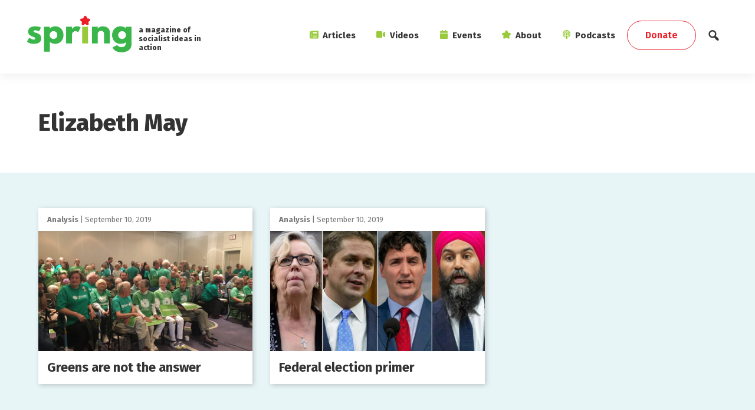

--- FILE ---
content_type: text/html; charset=UTF-8
request_url: https://springmag.ca/tag/elizabeth-may
body_size: 21671
content:
<!DOCTYPE html>
<html dir="ltr" lang="en-CA" prefix="og: https://ogp.me/ns#">
<head >
<meta charset="UTF-8" />
<meta name="viewport" content="width=device-width, initial-scale=1" />
<title>Elizabeth May - Spring</title>

		<!-- All in One SEO 4.9.0 - aioseo.com -->
	<meta name="robots" content="max-image-preview:large" />
	<link rel="canonical" href="https://springmag.ca/tag/elizabeth-may" />
	<meta name="generator" content="All in One SEO (AIOSEO) 4.9.0" />
		<script type="application/ld+json" class="aioseo-schema">
			{"@context":"https:\/\/schema.org","@graph":[{"@type":"BreadcrumbList","@id":"https:\/\/springmag.ca\/tag\/elizabeth-may#breadcrumblist","itemListElement":[{"@type":"ListItem","@id":"https:\/\/springmag.ca#listItem","position":1,"name":"Home","item":"https:\/\/springmag.ca","nextItem":{"@type":"ListItem","@id":"https:\/\/springmag.ca\/tag\/elizabeth-may#listItem","name":"Elizabeth May"}},{"@type":"ListItem","@id":"https:\/\/springmag.ca\/tag\/elizabeth-may#listItem","position":2,"name":"Elizabeth May","previousItem":{"@type":"ListItem","@id":"https:\/\/springmag.ca#listItem","name":"Home"}}]},{"@type":"CollectionPage","@id":"https:\/\/springmag.ca\/tag\/elizabeth-may#collectionpage","url":"https:\/\/springmag.ca\/tag\/elizabeth-may","name":"Elizabeth May - Spring","inLanguage":"en-CA","isPartOf":{"@id":"https:\/\/springmag.ca\/#website"},"breadcrumb":{"@id":"https:\/\/springmag.ca\/tag\/elizabeth-may#breadcrumblist"}},{"@type":"Organization","@id":"https:\/\/springmag.ca\/#organization","name":"Spring","description":"a magazine of socialist ideas in action","url":"https:\/\/springmag.ca\/","logo":{"@type":"ImageObject","url":"https:\/\/springmag.ca\/wp-content\/uploads\/2019\/06\/spring-mag.png","@id":"https:\/\/springmag.ca\/tag\/elizabeth-may\/#organizationLogo","width":600,"height":220},"image":{"@id":"https:\/\/springmag.ca\/tag\/elizabeth-may\/#organizationLogo"}},{"@type":"WebSite","@id":"https:\/\/springmag.ca\/#website","url":"https:\/\/springmag.ca\/","name":"Spring","description":"a magazine of socialist ideas in action","inLanguage":"en-CA","publisher":{"@id":"https:\/\/springmag.ca\/#organization"}}]}
		</script>
		<!-- All in One SEO -->

<link rel='dns-prefetch' href='//use.fontawesome.com' />
<link rel='dns-prefetch' href='//fonts.googleapis.com' />
<link rel="alternate" type="application/rss+xml" title="Spring &raquo; Feed" href="https://springmag.ca/feed" />
<link rel="alternate" type="application/rss+xml" title="Spring &raquo; Comments Feed" href="https://springmag.ca/comments/feed" />
<link rel="alternate" type="text/calendar" title="Spring &raquo; iCal Feed" href="https://springmag.ca/events/?ical=1" />
<link rel="alternate" type="application/rss+xml" title="Spring &raquo; Elizabeth May Tag Feed" href="https://springmag.ca/tag/elizabeth-may/feed" />
		<style>
			.lazyload,
			.lazyloading {
				max-width: 100%;
			}
		</style>
				<!-- This site uses the Google Analytics by MonsterInsights plugin v9.11.1 - Using Analytics tracking - https://www.monsterinsights.com/ -->
							<script src="//www.googletagmanager.com/gtag/js?id=G-7R4YNGWLWN"  data-cfasync="false" data-wpfc-render="false" type="text/javascript" async></script>
			<script data-cfasync="false" data-wpfc-render="false" type="text/javascript">
				var mi_version = '9.11.1';
				var mi_track_user = true;
				var mi_no_track_reason = '';
								var MonsterInsightsDefaultLocations = {"page_location":"https:\/\/springmag.ca\/tag\/elizabeth-may\/"};
								if ( typeof MonsterInsightsPrivacyGuardFilter === 'function' ) {
					var MonsterInsightsLocations = (typeof MonsterInsightsExcludeQuery === 'object') ? MonsterInsightsPrivacyGuardFilter( MonsterInsightsExcludeQuery ) : MonsterInsightsPrivacyGuardFilter( MonsterInsightsDefaultLocations );
				} else {
					var MonsterInsightsLocations = (typeof MonsterInsightsExcludeQuery === 'object') ? MonsterInsightsExcludeQuery : MonsterInsightsDefaultLocations;
				}

								var disableStrs = [
										'ga-disable-G-7R4YNGWLWN',
									];

				/* Function to detect opted out users */
				function __gtagTrackerIsOptedOut() {
					for (var index = 0; index < disableStrs.length; index++) {
						if (document.cookie.indexOf(disableStrs[index] + '=true') > -1) {
							return true;
						}
					}

					return false;
				}

				/* Disable tracking if the opt-out cookie exists. */
				if (__gtagTrackerIsOptedOut()) {
					for (var index = 0; index < disableStrs.length; index++) {
						window[disableStrs[index]] = true;
					}
				}

				/* Opt-out function */
				function __gtagTrackerOptout() {
					for (var index = 0; index < disableStrs.length; index++) {
						document.cookie = disableStrs[index] + '=true; expires=Thu, 31 Dec 2099 23:59:59 UTC; path=/';
						window[disableStrs[index]] = true;
					}
				}

				if ('undefined' === typeof gaOptout) {
					function gaOptout() {
						__gtagTrackerOptout();
					}
				}
								window.dataLayer = window.dataLayer || [];

				window.MonsterInsightsDualTracker = {
					helpers: {},
					trackers: {},
				};
				if (mi_track_user) {
					function __gtagDataLayer() {
						dataLayer.push(arguments);
					}

					function __gtagTracker(type, name, parameters) {
						if (!parameters) {
							parameters = {};
						}

						if (parameters.send_to) {
							__gtagDataLayer.apply(null, arguments);
							return;
						}

						if (type === 'event') {
														parameters.send_to = monsterinsights_frontend.v4_id;
							var hookName = name;
							if (typeof parameters['event_category'] !== 'undefined') {
								hookName = parameters['event_category'] + ':' + name;
							}

							if (typeof MonsterInsightsDualTracker.trackers[hookName] !== 'undefined') {
								MonsterInsightsDualTracker.trackers[hookName](parameters);
							} else {
								__gtagDataLayer('event', name, parameters);
							}
							
						} else {
							__gtagDataLayer.apply(null, arguments);
						}
					}

					__gtagTracker('js', new Date());
					__gtagTracker('set', {
						'developer_id.dZGIzZG': true,
											});
					if ( MonsterInsightsLocations.page_location ) {
						__gtagTracker('set', MonsterInsightsLocations);
					}
										__gtagTracker('config', 'G-7R4YNGWLWN', {"forceSSL":"true","link_attribution":"true"} );
										window.gtag = __gtagTracker;										(function () {
						/* https://developers.google.com/analytics/devguides/collection/analyticsjs/ */
						/* ga and __gaTracker compatibility shim. */
						var noopfn = function () {
							return null;
						};
						var newtracker = function () {
							return new Tracker();
						};
						var Tracker = function () {
							return null;
						};
						var p = Tracker.prototype;
						p.get = noopfn;
						p.set = noopfn;
						p.send = function () {
							var args = Array.prototype.slice.call(arguments);
							args.unshift('send');
							__gaTracker.apply(null, args);
						};
						var __gaTracker = function () {
							var len = arguments.length;
							if (len === 0) {
								return;
							}
							var f = arguments[len - 1];
							if (typeof f !== 'object' || f === null || typeof f.hitCallback !== 'function') {
								if ('send' === arguments[0]) {
									var hitConverted, hitObject = false, action;
									if ('event' === arguments[1]) {
										if ('undefined' !== typeof arguments[3]) {
											hitObject = {
												'eventAction': arguments[3],
												'eventCategory': arguments[2],
												'eventLabel': arguments[4],
												'value': arguments[5] ? arguments[5] : 1,
											}
										}
									}
									if ('pageview' === arguments[1]) {
										if ('undefined' !== typeof arguments[2]) {
											hitObject = {
												'eventAction': 'page_view',
												'page_path': arguments[2],
											}
										}
									}
									if (typeof arguments[2] === 'object') {
										hitObject = arguments[2];
									}
									if (typeof arguments[5] === 'object') {
										Object.assign(hitObject, arguments[5]);
									}
									if ('undefined' !== typeof arguments[1].hitType) {
										hitObject = arguments[1];
										if ('pageview' === hitObject.hitType) {
											hitObject.eventAction = 'page_view';
										}
									}
									if (hitObject) {
										action = 'timing' === arguments[1].hitType ? 'timing_complete' : hitObject.eventAction;
										hitConverted = mapArgs(hitObject);
										__gtagTracker('event', action, hitConverted);
									}
								}
								return;
							}

							function mapArgs(args) {
								var arg, hit = {};
								var gaMap = {
									'eventCategory': 'event_category',
									'eventAction': 'event_action',
									'eventLabel': 'event_label',
									'eventValue': 'event_value',
									'nonInteraction': 'non_interaction',
									'timingCategory': 'event_category',
									'timingVar': 'name',
									'timingValue': 'value',
									'timingLabel': 'event_label',
									'page': 'page_path',
									'location': 'page_location',
									'title': 'page_title',
									'referrer' : 'page_referrer',
								};
								for (arg in args) {
																		if (!(!args.hasOwnProperty(arg) || !gaMap.hasOwnProperty(arg))) {
										hit[gaMap[arg]] = args[arg];
									} else {
										hit[arg] = args[arg];
									}
								}
								return hit;
							}

							try {
								f.hitCallback();
							} catch (ex) {
							}
						};
						__gaTracker.create = newtracker;
						__gaTracker.getByName = newtracker;
						__gaTracker.getAll = function () {
							return [];
						};
						__gaTracker.remove = noopfn;
						__gaTracker.loaded = true;
						window['__gaTracker'] = __gaTracker;
					})();
									} else {
										console.log("");
					(function () {
						function __gtagTracker() {
							return null;
						}

						window['__gtagTracker'] = __gtagTracker;
						window['gtag'] = __gtagTracker;
					})();
									}
			</script>
							<!-- / Google Analytics by MonsterInsights -->
		<style id='wp-img-auto-sizes-contain-inline-css' type='text/css'>
img:is([sizes=auto i],[sizes^="auto," i]){contain-intrinsic-size:3000px 1500px}
/*# sourceURL=wp-img-auto-sizes-contain-inline-css */
</style>
<link rel='stylesheet' id='cmohr-starter-css' href='https://springmag.ca/wp-content/themes/springmag/style.css?ver=2.8.0' type='text/css' media='all' />
<style id='cmohr-starter-inline-css' type='text/css'>

		.wp-custom-logo .site-container .title-area {
			max-width: 180px;
		}
		
/*# sourceURL=cmohr-starter-inline-css */
</style>
<style id='wp-emoji-styles-inline-css' type='text/css'>

	img.wp-smiley, img.emoji {
		display: inline !important;
		border: none !important;
		box-shadow: none !important;
		height: 1em !important;
		width: 1em !important;
		margin: 0 0.07em !important;
		vertical-align: -0.1em !important;
		background: none !important;
		padding: 0 !important;
	}
/*# sourceURL=wp-emoji-styles-inline-css */
</style>
<link rel='stylesheet' id='wp-block-library-css' href='https://springmag.ca/wp-includes/css/dist/block-library/style.min.css?ver=6.9' type='text/css' media='all' />
<style id='wp-block-heading-inline-css' type='text/css'>
h1:where(.wp-block-heading).has-background,h2:where(.wp-block-heading).has-background,h3:where(.wp-block-heading).has-background,h4:where(.wp-block-heading).has-background,h5:where(.wp-block-heading).has-background,h6:where(.wp-block-heading).has-background{padding:1.25em 2.375em}h1.has-text-align-left[style*=writing-mode]:where([style*=vertical-lr]),h1.has-text-align-right[style*=writing-mode]:where([style*=vertical-rl]),h2.has-text-align-left[style*=writing-mode]:where([style*=vertical-lr]),h2.has-text-align-right[style*=writing-mode]:where([style*=vertical-rl]),h3.has-text-align-left[style*=writing-mode]:where([style*=vertical-lr]),h3.has-text-align-right[style*=writing-mode]:where([style*=vertical-rl]),h4.has-text-align-left[style*=writing-mode]:where([style*=vertical-lr]),h4.has-text-align-right[style*=writing-mode]:where([style*=vertical-rl]),h5.has-text-align-left[style*=writing-mode]:where([style*=vertical-lr]),h5.has-text-align-right[style*=writing-mode]:where([style*=vertical-rl]),h6.has-text-align-left[style*=writing-mode]:where([style*=vertical-lr]),h6.has-text-align-right[style*=writing-mode]:where([style*=vertical-rl]){rotate:180deg}
/*# sourceURL=https://springmag.ca/wp-includes/blocks/heading/style.min.css */
</style>
<style id='wp-block-paragraph-inline-css' type='text/css'>
.is-small-text{font-size:.875em}.is-regular-text{font-size:1em}.is-large-text{font-size:2.25em}.is-larger-text{font-size:3em}.has-drop-cap:not(:focus):first-letter{float:left;font-size:8.4em;font-style:normal;font-weight:100;line-height:.68;margin:.05em .1em 0 0;text-transform:uppercase}body.rtl .has-drop-cap:not(:focus):first-letter{float:none;margin-left:.1em}p.has-drop-cap.has-background{overflow:hidden}:root :where(p.has-background){padding:1.25em 2.375em}:where(p.has-text-color:not(.has-link-color)) a{color:inherit}p.has-text-align-left[style*="writing-mode:vertical-lr"],p.has-text-align-right[style*="writing-mode:vertical-rl"]{rotate:180deg}
/*# sourceURL=https://springmag.ca/wp-includes/blocks/paragraph/style.min.css */
</style>
<style id='global-styles-inline-css' type='text/css'>
:root{--wp--preset--aspect-ratio--square: 1;--wp--preset--aspect-ratio--4-3: 4/3;--wp--preset--aspect-ratio--3-4: 3/4;--wp--preset--aspect-ratio--3-2: 3/2;--wp--preset--aspect-ratio--2-3: 2/3;--wp--preset--aspect-ratio--16-9: 16/9;--wp--preset--aspect-ratio--9-16: 9/16;--wp--preset--color--black: #000000;--wp--preset--color--cyan-bluish-gray: #abb8c3;--wp--preset--color--white: #ffffff;--wp--preset--color--pale-pink: #f78da7;--wp--preset--color--vivid-red: #cf2e2e;--wp--preset--color--luminous-vivid-orange: #ff6900;--wp--preset--color--luminous-vivid-amber: #fcb900;--wp--preset--color--light-green-cyan: #7bdcb5;--wp--preset--color--vivid-green-cyan: #00d084;--wp--preset--color--pale-cyan-blue: #8ed1fc;--wp--preset--color--vivid-cyan-blue: #0693e3;--wp--preset--color--vivid-purple: #9b51e0;--wp--preset--color--light-gray: #f5f5f5;--wp--preset--color--medium-gray: #999;--wp--preset--color--dark-gray: #333;--wp--preset--gradient--vivid-cyan-blue-to-vivid-purple: linear-gradient(135deg,rgb(6,147,227) 0%,rgb(155,81,224) 100%);--wp--preset--gradient--light-green-cyan-to-vivid-green-cyan: linear-gradient(135deg,rgb(122,220,180) 0%,rgb(0,208,130) 100%);--wp--preset--gradient--luminous-vivid-amber-to-luminous-vivid-orange: linear-gradient(135deg,rgb(252,185,0) 0%,rgb(255,105,0) 100%);--wp--preset--gradient--luminous-vivid-orange-to-vivid-red: linear-gradient(135deg,rgb(255,105,0) 0%,rgb(207,46,46) 100%);--wp--preset--gradient--very-light-gray-to-cyan-bluish-gray: linear-gradient(135deg,rgb(238,238,238) 0%,rgb(169,184,195) 100%);--wp--preset--gradient--cool-to-warm-spectrum: linear-gradient(135deg,rgb(74,234,220) 0%,rgb(151,120,209) 20%,rgb(207,42,186) 40%,rgb(238,44,130) 60%,rgb(251,105,98) 80%,rgb(254,248,76) 100%);--wp--preset--gradient--blush-light-purple: linear-gradient(135deg,rgb(255,206,236) 0%,rgb(152,150,240) 100%);--wp--preset--gradient--blush-bordeaux: linear-gradient(135deg,rgb(254,205,165) 0%,rgb(254,45,45) 50%,rgb(107,0,62) 100%);--wp--preset--gradient--luminous-dusk: linear-gradient(135deg,rgb(255,203,112) 0%,rgb(199,81,192) 50%,rgb(65,88,208) 100%);--wp--preset--gradient--pale-ocean: linear-gradient(135deg,rgb(255,245,203) 0%,rgb(182,227,212) 50%,rgb(51,167,181) 100%);--wp--preset--gradient--electric-grass: linear-gradient(135deg,rgb(202,248,128) 0%,rgb(113,206,126) 100%);--wp--preset--gradient--midnight: linear-gradient(135deg,rgb(2,3,129) 0%,rgb(40,116,252) 100%);--wp--preset--font-size--small: 12px;--wp--preset--font-size--medium: 20px;--wp--preset--font-size--large: 20px;--wp--preset--font-size--x-large: 42px;--wp--preset--font-size--normal: 16px;--wp--preset--font-size--larger: 24px;--wp--preset--spacing--20: 0.44rem;--wp--preset--spacing--30: 0.67rem;--wp--preset--spacing--40: 1rem;--wp--preset--spacing--50: 1.5rem;--wp--preset--spacing--60: 2.25rem;--wp--preset--spacing--70: 3.38rem;--wp--preset--spacing--80: 5.06rem;--wp--preset--shadow--natural: 6px 6px 9px rgba(0, 0, 0, 0.2);--wp--preset--shadow--deep: 12px 12px 50px rgba(0, 0, 0, 0.4);--wp--preset--shadow--sharp: 6px 6px 0px rgba(0, 0, 0, 0.2);--wp--preset--shadow--outlined: 6px 6px 0px -3px rgb(255, 255, 255), 6px 6px rgb(0, 0, 0);--wp--preset--shadow--crisp: 6px 6px 0px rgb(0, 0, 0);}:where(.is-layout-flex){gap: 0.5em;}:where(.is-layout-grid){gap: 0.5em;}body .is-layout-flex{display: flex;}.is-layout-flex{flex-wrap: wrap;align-items: center;}.is-layout-flex > :is(*, div){margin: 0;}body .is-layout-grid{display: grid;}.is-layout-grid > :is(*, div){margin: 0;}:where(.wp-block-columns.is-layout-flex){gap: 2em;}:where(.wp-block-columns.is-layout-grid){gap: 2em;}:where(.wp-block-post-template.is-layout-flex){gap: 1.25em;}:where(.wp-block-post-template.is-layout-grid){gap: 1.25em;}.has-black-color{color: var(--wp--preset--color--black) !important;}.has-cyan-bluish-gray-color{color: var(--wp--preset--color--cyan-bluish-gray) !important;}.has-white-color{color: var(--wp--preset--color--white) !important;}.has-pale-pink-color{color: var(--wp--preset--color--pale-pink) !important;}.has-vivid-red-color{color: var(--wp--preset--color--vivid-red) !important;}.has-luminous-vivid-orange-color{color: var(--wp--preset--color--luminous-vivid-orange) !important;}.has-luminous-vivid-amber-color{color: var(--wp--preset--color--luminous-vivid-amber) !important;}.has-light-green-cyan-color{color: var(--wp--preset--color--light-green-cyan) !important;}.has-vivid-green-cyan-color{color: var(--wp--preset--color--vivid-green-cyan) !important;}.has-pale-cyan-blue-color{color: var(--wp--preset--color--pale-cyan-blue) !important;}.has-vivid-cyan-blue-color{color: var(--wp--preset--color--vivid-cyan-blue) !important;}.has-vivid-purple-color{color: var(--wp--preset--color--vivid-purple) !important;}.has-black-background-color{background-color: var(--wp--preset--color--black) !important;}.has-cyan-bluish-gray-background-color{background-color: var(--wp--preset--color--cyan-bluish-gray) !important;}.has-white-background-color{background-color: var(--wp--preset--color--white) !important;}.has-pale-pink-background-color{background-color: var(--wp--preset--color--pale-pink) !important;}.has-vivid-red-background-color{background-color: var(--wp--preset--color--vivid-red) !important;}.has-luminous-vivid-orange-background-color{background-color: var(--wp--preset--color--luminous-vivid-orange) !important;}.has-luminous-vivid-amber-background-color{background-color: var(--wp--preset--color--luminous-vivid-amber) !important;}.has-light-green-cyan-background-color{background-color: var(--wp--preset--color--light-green-cyan) !important;}.has-vivid-green-cyan-background-color{background-color: var(--wp--preset--color--vivid-green-cyan) !important;}.has-pale-cyan-blue-background-color{background-color: var(--wp--preset--color--pale-cyan-blue) !important;}.has-vivid-cyan-blue-background-color{background-color: var(--wp--preset--color--vivid-cyan-blue) !important;}.has-vivid-purple-background-color{background-color: var(--wp--preset--color--vivid-purple) !important;}.has-black-border-color{border-color: var(--wp--preset--color--black) !important;}.has-cyan-bluish-gray-border-color{border-color: var(--wp--preset--color--cyan-bluish-gray) !important;}.has-white-border-color{border-color: var(--wp--preset--color--white) !important;}.has-pale-pink-border-color{border-color: var(--wp--preset--color--pale-pink) !important;}.has-vivid-red-border-color{border-color: var(--wp--preset--color--vivid-red) !important;}.has-luminous-vivid-orange-border-color{border-color: var(--wp--preset--color--luminous-vivid-orange) !important;}.has-luminous-vivid-amber-border-color{border-color: var(--wp--preset--color--luminous-vivid-amber) !important;}.has-light-green-cyan-border-color{border-color: var(--wp--preset--color--light-green-cyan) !important;}.has-vivid-green-cyan-border-color{border-color: var(--wp--preset--color--vivid-green-cyan) !important;}.has-pale-cyan-blue-border-color{border-color: var(--wp--preset--color--pale-cyan-blue) !important;}.has-vivid-cyan-blue-border-color{border-color: var(--wp--preset--color--vivid-cyan-blue) !important;}.has-vivid-purple-border-color{border-color: var(--wp--preset--color--vivid-purple) !important;}.has-vivid-cyan-blue-to-vivid-purple-gradient-background{background: var(--wp--preset--gradient--vivid-cyan-blue-to-vivid-purple) !important;}.has-light-green-cyan-to-vivid-green-cyan-gradient-background{background: var(--wp--preset--gradient--light-green-cyan-to-vivid-green-cyan) !important;}.has-luminous-vivid-amber-to-luminous-vivid-orange-gradient-background{background: var(--wp--preset--gradient--luminous-vivid-amber-to-luminous-vivid-orange) !important;}.has-luminous-vivid-orange-to-vivid-red-gradient-background{background: var(--wp--preset--gradient--luminous-vivid-orange-to-vivid-red) !important;}.has-very-light-gray-to-cyan-bluish-gray-gradient-background{background: var(--wp--preset--gradient--very-light-gray-to-cyan-bluish-gray) !important;}.has-cool-to-warm-spectrum-gradient-background{background: var(--wp--preset--gradient--cool-to-warm-spectrum) !important;}.has-blush-light-purple-gradient-background{background: var(--wp--preset--gradient--blush-light-purple) !important;}.has-blush-bordeaux-gradient-background{background: var(--wp--preset--gradient--blush-bordeaux) !important;}.has-luminous-dusk-gradient-background{background: var(--wp--preset--gradient--luminous-dusk) !important;}.has-pale-ocean-gradient-background{background: var(--wp--preset--gradient--pale-ocean) !important;}.has-electric-grass-gradient-background{background: var(--wp--preset--gradient--electric-grass) !important;}.has-midnight-gradient-background{background: var(--wp--preset--gradient--midnight) !important;}.has-small-font-size{font-size: var(--wp--preset--font-size--small) !important;}.has-medium-font-size{font-size: var(--wp--preset--font-size--medium) !important;}.has-large-font-size{font-size: var(--wp--preset--font-size--large) !important;}.has-x-large-font-size{font-size: var(--wp--preset--font-size--x-large) !important;}
/*# sourceURL=global-styles-inline-css */
</style>

<style id='classic-theme-styles-inline-css' type='text/css'>
/*! This file is auto-generated */
.wp-block-button__link{color:#fff;background-color:#32373c;border-radius:9999px;box-shadow:none;text-decoration:none;padding:calc(.667em + 2px) calc(1.333em + 2px);font-size:1.125em}.wp-block-file__button{background:#32373c;color:#fff;text-decoration:none}
/*# sourceURL=/wp-includes/css/classic-themes.min.css */
</style>
<link rel='stylesheet' id='wp-components-css' href='https://springmag.ca/wp-includes/css/dist/components/style.min.css?ver=6.9' type='text/css' media='all' />
<link rel='stylesheet' id='wp-preferences-css' href='https://springmag.ca/wp-includes/css/dist/preferences/style.min.css?ver=6.9' type='text/css' media='all' />
<link rel='stylesheet' id='wp-block-editor-css' href='https://springmag.ca/wp-includes/css/dist/block-editor/style.min.css?ver=6.9' type='text/css' media='all' />
<link rel='stylesheet' id='popup-maker-block-library-style-css' href='https://springmag.ca/wp-content/plugins/popup-maker/dist/packages/block-library-style.css?ver=dbea705cfafe089d65f1' type='text/css' media='all' />
<link rel='stylesheet' id='ppress-frontend-css' href='https://springmag.ca/wp-content/plugins/wp-user-avatar/assets/css/frontend.min.css?ver=4.16.8' type='text/css' media='all' />
<link rel='stylesheet' id='ppress-flatpickr-css' href='https://springmag.ca/wp-content/plugins/wp-user-avatar/assets/flatpickr/flatpickr.min.css?ver=4.16.8' type='text/css' media='all' />
<link rel='stylesheet' id='ppress-select2-css' href='https://springmag.ca/wp-content/plugins/wp-user-avatar/assets/select2/select2.min.css?ver=6.9' type='text/css' media='all' />
<link rel='stylesheet' id='search-filter-plugin-styles-css' href='https://springmag.ca/wp-content/plugins/search-filter-pro/public/assets/css/search-filter.min.css?ver=2.5.21' type='text/css' media='all' />
<link rel='stylesheet' id='dashicons-css' href='https://springmag.ca/wp-includes/css/dashicons.min.css?ver=6.9' type='text/css' media='all' />
<link rel='stylesheet' id='google-font-css' href='//fonts.googleapis.com/css?family=Fira+Sans%3A400%2C400i%2C600%2C700%2C800&#038;display=swap&#038;ver=2.8.0' type='text/css' media='all' />
<link rel='stylesheet' id='bootstrap-css' href='https://springmag.ca/wp-content/themes/springmag/bootstrap/bootstrap.min.css?ver=2.8.0' type='text/css' media='all' />
<link rel='stylesheet' id='main-css-css' href='https://springmag.ca/wp-content/themes/springmag/style/style.css?ver=2.8.0' type='text/css' media='all' />
<link rel='stylesheet' id='genesis-sample-gutenberg-css' href='https://springmag.ca/wp-content/themes/springmag/lib/gutenberg/front-end.css?ver=2.8.0' type='text/css' media='all' />
<link rel='stylesheet' id='heateor_sss_frontend_css-css' href='https://springmag.ca/wp-content/plugins/sassy-social-share/public/css/sassy-social-share-public.css?ver=3.3.79' type='text/css' media='all' />
<style id='heateor_sss_frontend_css-inline-css' type='text/css'>
.heateor_sss_button_instagram span.heateor_sss_svg,a.heateor_sss_instagram span.heateor_sss_svg{background:radial-gradient(circle at 30% 107%,#fdf497 0,#fdf497 5%,#fd5949 45%,#d6249f 60%,#285aeb 90%)}.heateor_sss_horizontal_sharing .heateor_sss_svg,.heateor_sss_standard_follow_icons_container .heateor_sss_svg{color:#fff;border-width:0px;border-style:solid;border-color:transparent}.heateor_sss_horizontal_sharing .heateorSssTCBackground{color:#666}.heateor_sss_horizontal_sharing span.heateor_sss_svg:hover,.heateor_sss_standard_follow_icons_container span.heateor_sss_svg:hover{border-color:transparent;}.heateor_sss_vertical_sharing span.heateor_sss_svg,.heateor_sss_floating_follow_icons_container span.heateor_sss_svg{color:#fff;border-width:0px;border-style:solid;border-color:transparent;}.heateor_sss_vertical_sharing .heateorSssTCBackground{color:#666;}.heateor_sss_vertical_sharing span.heateor_sss_svg:hover,.heateor_sss_floating_follow_icons_container span.heateor_sss_svg:hover{border-color:transparent;}@media screen and (max-width:783px) {.heateor_sss_vertical_sharing{display:none!important}}
/*# sourceURL=heateor_sss_frontend_css-inline-css */
</style>
<script type="text/javascript" src="https://springmag.ca/wp-content/plugins/google-analytics-premium/assets/js/frontend-gtag.min.js?ver=9.11.1" id="monsterinsights-frontend-script-js" async="async" data-wp-strategy="async"></script>
<script data-cfasync="false" data-wpfc-render="false" type="text/javascript" id='monsterinsights-frontend-script-js-extra'>/* <![CDATA[ */
var monsterinsights_frontend = {"js_events_tracking":"true","download_extensions":"doc,pdf,ppt,zip,xls,docx,pptx,xlsx","inbound_paths":"[{\"path\":\"\\\/go\\\/\",\"label\":\"affiliate\"},{\"path\":\"\\\/recommend\\\/\",\"label\":\"affiliate\"}]","home_url":"https:\/\/springmag.ca","hash_tracking":"false","v4_id":"G-7R4YNGWLWN"};/* ]]> */
</script>
<script type="text/javascript" src="https://springmag.ca/wp-includes/js/jquery/jquery.min.js?ver=3.7.1" id="jquery-core-js"></script>
<script type="text/javascript" src="https://springmag.ca/wp-includes/js/jquery/jquery-migrate.min.js?ver=3.4.1" id="jquery-migrate-js"></script>
<script type="text/javascript" src="https://springmag.ca/wp-content/plugins/wp-user-avatar/assets/flatpickr/flatpickr.min.js?ver=4.16.8" id="ppress-flatpickr-js"></script>
<script type="text/javascript" src="https://springmag.ca/wp-content/plugins/wp-user-avatar/assets/select2/select2.min.js?ver=4.16.8" id="ppress-select2-js"></script>
<script type="text/javascript" id="search-filter-plugin-build-js-extra">
/* <![CDATA[ */
var SF_LDATA = {"ajax_url":"https://springmag.ca/wp-admin/admin-ajax.php","home_url":"https://springmag.ca/","extensions":[]};
//# sourceURL=search-filter-plugin-build-js-extra
/* ]]> */
</script>
<script type="text/javascript" src="https://springmag.ca/wp-content/plugins/search-filter-pro/public/assets/js/search-filter-build.min.js?ver=2.5.21" id="search-filter-plugin-build-js"></script>
<script type="text/javascript" src="https://springmag.ca/wp-content/plugins/search-filter-pro/public/assets/js/chosen.jquery.min.js?ver=2.5.21" id="search-filter-plugin-chosen-js"></script>
<script type="text/javascript" src="https://use.fontawesome.com/releases/v5.8.1/js/all.js" id="font-awesome-js"></script>
<link rel="https://api.w.org/" href="https://springmag.ca/wp-json/" /><link rel="alternate" title="JSON" type="application/json" href="https://springmag.ca/wp-json/wp/v2/tags/142" /><meta name="et-api-version" content="v1"><meta name="et-api-origin" content="https://springmag.ca"><link rel="https://theeventscalendar.com/" href="https://springmag.ca/wp-json/tribe/tickets/v1/" /><meta name="tec-api-version" content="v1"><meta name="tec-api-origin" content="https://springmag.ca"><link rel="alternate" href="https://springmag.ca/wp-json/tribe/events/v1/events/?tags=elizabeth-may" />		<script>
			document.documentElement.className = document.documentElement.className.replace('no-js', 'js');
		</script>
				<style>
			.no-js img.lazyload {
				display: none;
			}

			figure.wp-block-image img.lazyloading {
				min-width: 150px;
			}

			.lazyload,
			.lazyloading {
				--smush-placeholder-width: 100px;
				--smush-placeholder-aspect-ratio: 1/1;
				width: var(--smush-image-width, var(--smush-placeholder-width)) !important;
				aspect-ratio: var(--smush-image-aspect-ratio, var(--smush-placeholder-aspect-ratio)) !important;
			}

						.lazyload, .lazyloading {
				opacity: 0;
			}

			.lazyloaded {
				opacity: 1;
				transition: opacity 400ms;
				transition-delay: 0ms;
			}

					</style>
		<link rel="pingback" href="https://springmag.ca/xmlrpc.php" />
		<meta property="fb:app_id" content="345929006065778" />
		<meta property="og:type" content="website" />
		<meta property="og:title" content="Greens are not the answer" />		<meta property="og:url" content="https://springmag.ca/greens-are-not-the-answer" />
		<meta name="twitter:card" content="summary_large_image" />
		<meta name="twitter:site" content="@springmag" />
		<meta name="twitter:creator" content="@springmag" />
		<meta name="twitter:title" content="Greens are not the answer" />
		<meta name="twitter:description" content="" />		    <meta property="og:image" content="https://springmag.ca/wp-content/uploads/2019/09/IMG-20190911-WA0001-800x450.jpg" />
			<!--Twitter -->
			<meta name="twitter:image" content="https://springmag.ca/wp-content/uploads/2019/09/IMG-20190911-WA0001-800x450.jpg" />
			<link rel="image_src" href="https://springmag.ca/wp-content/uploads/2019/09/IMG-20190911-WA0001-800x450.jpg" /><link rel="icon" href="https://springmag.ca/wp-content/uploads/2019/06/cropped-favicon-32x32.png" sizes="32x32" />
<link rel="icon" href="https://springmag.ca/wp-content/uploads/2019/06/cropped-favicon-192x192.png" sizes="192x192" />
<link rel="apple-touch-icon" href="https://springmag.ca/wp-content/uploads/2019/06/cropped-favicon-180x180.png" />
<meta name="msapplication-TileImage" content="https://springmag.ca/wp-content/uploads/2019/06/cropped-favicon-270x270.png" />
		<style type="text/css" id="wp-custom-css">
			.ask {
	background-color: #e8f5f7;
	color: #000;
	padding: 10px;
}
.ask .button {
	font-size: .9em;
	background-color: #ec1f27;
	border: 1px solid #ec1f27;
	color: #fff;
	padding: 5px 12px;
	border-radius: 20px;
	margin: 0 5px;
}

.ask .button:hover, .ask .button:focus {
	background-color: #333;
	border-color: #333;
}

.archive-pagination li a {
	background-color: #354a9f;
	color: #fff;
	font-size: 14px;
	font-size: 1.4rem;		
}

.archive-pagination li a:focus, .archive-pagination li a:hover, .archive-pagination li.active a {
	background-color: #666;
}

.main-ft-post {
	position: relative;
	float: none;
}

.main-ft-post-container .main-ft-post .main-ft-post-image {
	float: none;
	position: absolute;
	left: 0;
	top: 0;
	bottom: 0;
	height: 100%;
}

@media screen and (max-width: 991px) {
	.main-ft-post-container .main-ft-post .main-ft-post-image {
		position: relative;
		height: 250px;
		bottom: auto;
	}
}

.main-ft-post-text {
	float: none;
}

.post-card .post-inner.doc-inner a h2 {
	margin-bottom: 0;
}

/* New authors */
.pp-multiple-authors-layout-boxed ul {
	margin-bottom: 40px;
}

.pp-multiple-authors-layout-boxed ul li {
	border: 0 !important;
	border-top: 1px dotted #ddd !important;
	padding: 30px 0 0 0 !important;
}

.multiple-authors-name a.author {
	font-weight: 700;
	text-decoration: none;
}	

.pp-multiple-authors-layout-boxed .multiple-authors-links a, .pp-multiple-authors-layout-centered .multiple-authors-links a {
	background-color: #666 !important;
}

.pp-multiple-authors-layout-boxed .multiple-authors-links a:hover, .pp-multiple-authors-layout-centered .multiple-authors-links a:hover,
.pp-multiple-authors-layout-boxed .multiple-authors-links a:focus, .pp-multiple-authors-layout-centered .multiple-authors-links a:focus {
	background-color: #333 !important;
}

.single .entry-footer .entry-meta {
	border-bottom: 0;
}

.author-listing {
	margin-bottom: 25px;
	font-style: italic;
}

.author-listing h2 {
	display: none;
}

.author-listing a {
	color: #333;
	text-decoration: none;
}

.author-listing a:hover,
.author-listing a:focus {
	text-decoration: underline;
}

.menu-item svg {
	display: inline-block !important;
	fill: #98ca3c !important;
	height: 1.5rem;
	width: 1.5rem;
	margin-right: .75rem;
	vertical-align: text-top;
}

.site-inner.second {
	margin-top: 0 !important;
}	

.older-posts-container {
	padding-top: 3rem;
	padding-bottom: 3rem;	
	background-color: #888;
}

.excerpt-small {
	display: none;
	font-size: 14px;
	padding: 0 15px;
}

.older-posts-container .excerpt-small {
	display: block;
}

.post-card .post-inner a h2 {
	margin-bottom: 0;
}

/* popup */
.pum-content a.button {
	background-color: #5c9b59;
	text-decoration: none !important;
	color: #fff;
	display: inline-block;
	margin: 0 auto;
	padding: 8px 15px;
}

.pum-content a.button:hover,
.pum-content a.button:focus {
	background-color: #333;
}		</style>
		</head>
<body class="archive tag tag-elizabeth-may tag-142 wp-custom-logo wp-embed-responsive wp-theme-genesis wp-child-theme-springmag tribe-no-js tec-no-tickets-on-recurring tec-no-rsvp-on-recurring header-full-width full-width-content genesis-breadcrumbs-hidden tribe-theme-genesis" itemscope itemtype="https://schema.org/WebPage"><div class="site-container"><ul class="genesis-skip-link"><li><a href="#genesis-nav-primary" class="screen-reader-shortcut"> Skip to primary navigation</a></li><li><a href="#genesis-content" class="screen-reader-shortcut"> Skip to main content</a></li></ul><header class="site-header" itemscope itemtype="https://schema.org/WPHeader"><div class="wrap container-fluid"><div class="title-area"><a href="https://springmag.ca/" class="custom-logo-link" rel="home"><img width="600" height="220" src="https://springmag.ca/wp-content/uploads/2019/06/spring-mag.png" class="custom-logo" alt="Spring" decoding="async" fetchpriority="high" srcset="https://springmag.ca/wp-content/uploads/2019/06/spring-mag.png 600w, https://springmag.ca/wp-content/uploads/2019/06/spring-mag-300x110.png 300w" sizes="(max-width: 600px) 100vw, 600px" /></a><p class="site-title" itemprop="headline"><a href="https://springmag.ca/">Spring</a></p><p class="site-description" itemprop="description">a magazine of<br /> socialist ideas in action</p></div><nav class="nav-primary" aria-label="Main" itemscope itemtype="https://schema.org/SiteNavigationElement" id="genesis-nav-primary"><ul id="menu-main-navigation-menu" class="menu genesis-nav-menu menu-primary js-superfish"><li id="menu-item-102" class="menu-item menu-item-type-post_type menu-item-object-page current_page_parent menu-item-102"><a href="https://springmag.ca/articles" itemprop="url"><span itemprop="name"><svg xmlns="http://www.w3.org/2000/svg" viewBox="0 0 100 100" style="enable-background:new 0 0 100 100;" focusable="false" aria-hidden="true">
<path d="M93.5,7.6H23.8c-3.6,0-6.5,2.5-6.5,5.6v1.9H6.5c-3.6,0-6.5,2.5-6.5,5.6v63.6c0,7.2,6.8,13.1,15.2,13.1H87
	c7.2,0,13-5,13-11.2v-73C100,10.2,97.1,7.6,93.5,7.6z M15.2,86.2c-1.2,0-2.2-0.8-2.2-1.9v-58h4.3v58C17.3,85.4,16.4,86.2,15.2,86.2z
	 M79.1,82.5H37.9c-1.8,0-3.3-1.3-3.3-2.8v-1.9c0-1.5,1.5-2.8,3.3-2.8h41.2c1.8,0,3.3,1.3,3.3,2.8v1.9C82.4,81.2,80.9,82.5,79.1,82.5
	z M79.1,60H37.9c-1.8,0-3.3-1.3-3.3-2.8v-1.9c0-1.5,1.5-2.8,3.3-2.8h41.2c1.8,0,3.3,1.3,3.3,2.8v1.9C82.4,58.8,80.9,60,79.1,60z
	 M79.4,37.6H37.9c-1.8,0-3.3-1.3-3.3-2.8v-9.4c0-1.5,1.5-2.8,3.3-2.8h41.5c1.8,0,3.3,1.3,3.3,2.8v9.4C82.7,36.3,81.2,37.6,79.4,37.6
	z"/>
</svg>Articles</span></a></li>
<li id="menu-item-2636" class="menu-item menu-item-type-post_type menu-item-object-page menu-item-2636"><a href="https://springmag.ca/videos" itemprop="url"><span itemprop="name"><svg xmlns="http://www.w3.org/2000/svg" viewBox="0 0 100 100" style="enable-background:new 0 0 100 100;" focusable="false" aria-hidden="true">
<path d="M58.4,13.5h-50c-4.6,0-8.3,4.1-8.3,9.1v54.8c0,5,3.7,9.1,8.3,9.1h50c4.6,0,8.3-4.1,8.3-9.1V22.6
	C66.6,17.6,62.9,13.5,58.4,13.5z M91.2,20.7L72.2,35V65l19,14.4c2.5,1.9,6,1.3,7.7-1.5c0.6-1,1-2.2,1-3.4V25.6
	c-0.1-3.4-2.6-6.1-5.7-6C93.1,19.6,92.1,20,91.2,20.7z"/>
</svg>Videos</span></a></li>
<li id="menu-item-978" class="menu-item menu-item-type-custom menu-item-object-custom menu-item-978"><a href="https://springmag.ca/events" itemprop="url"><span itemprop="name"><svg xmlns="http://www.w3.org/2000/svg" viewBox="0 0 100 100" style="enable-background:new 0 0 100 100;" focusable="false" aria-hidden="true">
<path d="M8.6,37.5h82.8c1.3,0,2.3,1,2.4,2.3v50.8c0,5.2-4.2,9.4-9.4,9.4H15.6c-5.2,0-9.4-4.2-9.4-9.4l0,0V39.8
	C6.3,38.5,7.3,37.5,8.6,37.5z M93.8,28.9v-7c0-5.2-4.2-9.4-9.4-9.4l0,0H75V2.3C75,1.1,73.9,0,72.7,0h-7.8c-1.3,0-2.3,1.1-2.3,2.3
	v10.2h-25V2.3c0-1.3-1.1-2.3-2.3-2.3h-7.8C26.1,0,25,1.1,25,2.3v10.2h-9.4c-5.2,0-9.4,4.2-9.4,9.4v7c0,1.3,1.1,2.4,2.4,2.4l0,0h82.8
	C92.7,31.3,93.8,30.2,93.8,28.9z"/>
</svg>Events</span></a></li>
<li id="menu-item-101" class="menu-item menu-item-type-post_type menu-item-object-page menu-item-101"><a href="https://springmag.ca/about" itemprop="url"><span itemprop="name"><svg xmlns="http://www.w3.org/2000/svg" viewBox="0 0 100 100" style="enable-background:new 0 0 100 100;" focusable="false" aria-hidden="true">
<path d="M99.7,41.8C97.7,34,85,30,69,30.6c-3.4-16-10.5-27.6-18.7-27.6S35.2,14.4,31.8,30C15.4,29.5,2.2,33.6,0.2,41.6
	C-1.6,49,6.6,57.8,19.4,64.7c-5.7,13.8-6.3,26-0.1,30.6s18.6,0,30.4-10.4C62,95.3,74.5,100,81,95.1c6-4.6,5.2-16.5-0.5-29.8
	C93.5,58.2,101.6,49.2,99.7,41.8z"/>
</svg>About</span></a></li>
<li id="menu-item-9084" class="menu-item menu-item-type-taxonomy menu-item-object-content-type menu-item-9084"><a href="https://springmag.ca/type/podcast" itemprop="url"><span itemprop="name"><svg aria-hidden="true" focusable="false" xmlns="http://www.w3.org/2000/svg" viewBox="0 0 448 512"><path d="M267.429 488.563C262.286 507.573 242.858 512 224 512c-18.857 0-38.286-4.427-43.428-23.437C172.927 460.134 160 388.898 160 355.75c0-35.156 31.142-43.75 64-43.75s64 8.594 64 43.75c0 32.949-12.871 104.179-20.571 132.813zM156.867 288.554c-18.693-18.308-29.958-44.173-28.784-72.599 2.054-49.724 42.395-89.956 92.124-91.881C274.862 121.958 320 165.807 320 220c0 26.827-11.064 51.116-28.866 68.552-2.675 2.62-2.401 6.986.628 9.187 9.312 6.765 16.46 15.343 21.234 25.363 1.741 3.654 6.497 4.66 9.449 1.891 28.826-27.043 46.553-65.783 45.511-108.565-1.855-76.206-63.595-138.208-139.793-140.369C146.869 73.753 80 139.215 80 220c0 41.361 17.532 78.7 45.55 104.989 2.953 2.771 7.711 1.77 9.453-1.887 4.774-10.021 11.923-18.598 21.235-25.363 3.029-2.2 3.304-6.566.629-9.185zM224 0C100.204 0 0 100.185 0 224c0 89.992 52.602 165.647 125.739 201.408 4.333 2.118 9.267-1.544 8.535-6.31-2.382-15.512-4.342-30.946-5.406-44.339-.146-1.836-1.149-3.486-2.678-4.512-47.4-31.806-78.564-86.016-78.187-147.347.592-96.237 79.29-174.648 175.529-174.899C320.793 47.747 400 126.797 400 224c0 61.932-32.158 116.49-80.65 147.867-.999 14.037-3.069 30.588-5.624 47.23-.732 4.767 4.203 8.429 8.535 6.31C395.227 389.727 448 314.187 448 224 448 100.205 347.815 0 224 0zm0 160c-35.346 0-64 28.654-64 64s28.654 64 64 64 64-28.654 64-64-28.654-64-64-64z"></path></svg>Podcasts</span></a></li>
<li class="menu-item donate-now"><form action="https://www.paypal.com/cgi-bin/webscr" method="post" target="_top">
				<input type="hidden" name="cmd" value="_s-xclick" />
				<input type="hidden" name="hosted_button_id" value="WBQCQDPD3QN4U" />
				<input type="submit" value="Donate" class="donate" />
				<img alt="" border="0" data-src="https://www.paypal.com/en_CA/i/scr/pixel.gif" width="1" height="1" src="[data-uri]" class="lazyload" style="--smush-placeholder-width: 1px; --smush-placeholder-aspect-ratio: 1/1;" />
			  </form></li><li class="menu-item"><a href="#header-search-wrap" aria-controls="header-search-wrap" aria-expanded="false" role="button" class="toggle-header-search"><span class="screen-reader-text">Show Search</span><span class="dashicons dashicons-search"></span></a></li></ul></nav><div id="header-search-wrap" class="header-search-wrap"><form class="search-form" method="get" action="https://springmag.ca/" role="search" itemprop="potentialAction" itemscope itemtype="https://schema.org/SearchAction"><label class="search-form-label screen-reader-text" for="searchform-1">Search</label><input class="search-form-input" type="search" name="s" id="searchform-1" placeholder="Search" itemprop="query-input"><input class="search-form-submit" type="submit" value="Search"><meta content="https://springmag.ca/?s={s}" itemprop="target"></form> <a href="#" role="button" aria-expanded="false" aria-controls="header-search-wrap" class="toggle-header-search close"><span class="screen-reader-text">Hide Search</span><span class="dashicons dashicons-no"></span></a></div></div></header><div class="site-inner"><div class="wrap container-fluid"><div class="content-sidebar-wrap "><main class="content " id="genesis-content">			<div class="archive-description posts-page-description">
				<div class="archive-header row">			<div class="col-12">					<h1 class="archive-title">Elizabeth May</h1>			</div>				</div>
			</div><div class="row">		<article class="col-sm-6 col-md-4 post-card entry post-674 post type-post status-publish format-standard has-post-thumbnail category-analysis tag-elizabeth-may tag-federal-election tag-green-party">	<div class="post-inner">
		<a href="https://springmag.ca/greens-are-not-the-answer">
			<span class="cat-date small">
				<strong>
					Analysis  
				</strong>
				| 
				September 10, 2019			</span><img width="800" height="450" data-src="https://springmag.ca/wp-content/uploads/2019/09/IMG-20190911-WA0001-800x450.jpg" class="attachment-grid-thumbnail size-grid-thumbnail wp-post-image lazyload" alt="" decoding="async" src="[data-uri]" style="--smush-placeholder-width: 800px; --smush-placeholder-aspect-ratio: 800/450;" />	
			<h2>Greens are not the answer</h2>
		</a>
		<div class="excerpt-small">
			<p>The Green Party has long tried to position itself as an alternative to the NDP to those who want to prioritize environmental issues, but for&#8230;</p>
		</div>
	</div>
</article>		<article class="col-sm-6 col-md-4 post-card entry post-664 post type-post status-publish format-standard has-post-thumbnail category-analysis tag-andrew-scheer tag-conservatives tag-elizabeth-may tag-federal-election tag-green-party tag-jagmeet-singh tag-justin-trudeau tag-liberals tag-ndp">	<div class="post-inner">
		<a href="https://springmag.ca/federal-election-primer">
			<span class="cat-date small">
				<strong>
					Analysis  
				</strong>
				| 
				September 10, 2019			</span><img width="800" height="450" data-src="https://springmag.ca/wp-content/uploads/2019/09/partyleaders-1-800x450.jpg" class="attachment-grid-thumbnail size-grid-thumbnail wp-post-image lazyload" alt="" decoding="async" data-srcset="https://springmag.ca/wp-content/uploads/2019/09/partyleaders-1-800x450.jpg 800w, https://springmag.ca/wp-content/uploads/2019/09/partyleaders-1-300x169.jpg 300w, https://springmag.ca/wp-content/uploads/2019/09/partyleaders-1-768x432.jpg 768w, https://springmag.ca/wp-content/uploads/2019/09/partyleaders-1-1024x576.jpg 1024w, https://springmag.ca/wp-content/uploads/2019/09/partyleaders-1.jpg 1300w" data-sizes="(max-width: 800px) 100vw, 800px" src="[data-uri]" style="--smush-placeholder-width: 800px; --smush-placeholder-aspect-ratio: 800/450;" />	
			<h2>Federal election primer</h2>
		</a>
		<div class="excerpt-small">
			<p>After many months of an unofficial federal election campaign the writ has finally dropped. As we enter the official election period what can we expect&#8230;</p>
		</div>
	</div>
</article></div></main></div></div></div>	<!-- Begin Mailchimp Signup Form -->
	<section class="subscribe">
		<div class="container-fluid">
			
			<!-- 
				<div id="mc_embed_shell">
					  <link href="//cdn-images.mailchimp.com/embedcode/classic-061523.css" rel="stylesheet" type="text/css">
				  <style type="text/css">
						#mc_embed_signup{background:#fff; false;clear:left; font:14px Helvetica,Arial,sans-serif; width: 600px;}
						/* Add your own Mailchimp form style overrides in your site stylesheet or in this style block.
						   We recommend moving this block and the preceding CSS link to the HEAD of your HTML file. */
				</style>
				<div id="mc_embed_signup">
					<form action="https://springmag.us3.list-manage.com/subscribe/post?u=c1bd3f23be384cdd056cf8df3&amp;id=5e2ffd9fef&amp;f_id=0082c1e5f0" method="post" id="mc-embedded-subscribe-form" name="mc-embedded-subscribe-form" class="validate" target="_blank">
						<div id="mc_embed_signup_scroll"><h2>Subscribe</h2>
							<div class="indicates-required"><span class="asterisk">*</span> indicates required</div>
							<div class="mc-field-group"><label for="mce-EMAIL">Email Address <span class="asterisk">*</span></label><input type="email" name="EMAIL" class="required email" id="mce-EMAIL" required="" value=""></div>
						<div id="mce-responses" class="clear">
							<div class="response" id="mce-error-response" style="display: none;"></div>
							<div class="response" id="mce-success-response" style="display: none;"></div>
						</div><div aria-hidden="true" style="position: absolute; left: -5000px;"><input type="text" name="b_c1bd3f23be384cdd056cf8df3_5e2ffd9fef" tabindex="-1" value=""></div><div class="clear"><input type="submit" name="subscribe" id="mc-embedded-subscribe" class="button" value="Subscribe"></div>
					</div>
				</form>
				</div>
				<script type="text/javascript" src="//s3.amazonaws.com/downloads.mailchimp.com/js/mc-validate.js"></script><script type="text/javascript">(function($) {window.fnames = new Array(); window.ftypes = new Array();fnames[0]='EMAIL';ftypes[0]='email';fnames[1]='FNAME';ftypes[1]='text';fnames[2]='LNAME';ftypes[2]='text';fnames[3]='ADDRESS';ftypes[3]='address';fnames[4]='PHONE';ftypes[4]='phone';fnames[5]='BIRTHDAY';ftypes[5]='birthday';fnames[6]='MMERGE6';ftypes[6]='number';}(jQuery));var $mcj = jQuery.noConflict(true);</script></div>

			-->
			
			<div id="mc_embed_shell">
				<form action="https://springmag.us3.list-manage.com/subscribe/post?u=c1bd3f23be384cdd056cf8df3&amp;id=5e2ffd9fef&amp;f_id=0082c1e5f0" method="post" id="mc-embedded-subscribe-form" name="mc-embedded-subscribe-form" class="validate" target="_blank" novalidate>
				    <div id="mc_embed_signup_scroll" class="row">
					    <div class="col-md-5">
							<h2>Subscribe to updates</h2>
							<div class="indicates-required screen-reader-text">
								<span class="asterisk">*</span> indicates required
							</div>
					    </div>
					    <div class="col-md-5">
							<div class="mc-field-group">
								<label for="mce-EMAIL"  class="screen-reader-text">Email Address  <span class="asterisk">*</span></label>
								<input type="email" value="" name="EMAIL" class="required email" id="mce-EMAIL" placeholder="Email address">
							</div>
							<div id="mce-responses" class="clear">
								<div class="response" id="mce-error-response" style="display:none"></div>
								<div class="response" id="mce-success-response" style="display:none"></div>
							</div>    
							<!-- real people should not fill this in and expect good things - do not remove this or risk form bot signups-->
							<div style="position: absolute; left: -5000px;" aria-hidden="true"><input type="text" name="b_c1bd3f23be384cdd056cf8df3_5e2ffd9fef" tabindex="-1" value=""></div>
						</div>	
						<div class="col-md-2">				    
							<input type="submit" value="Subscribe" name="subscribe" id="mc-embedded-subscribe" class="button">
						</div>
				    </div>
				</form>
			</div>
			
		</div>
	</section>
	<script type="text/javascript" src="//s3.amazonaws.com/downloads.mailchimp.com/js/mc-validate.js"></script><script type="text/javascript">(function($) {window.fnames = new Array(); window.ftypes = new Array();fnames[0]='EMAIL';ftypes[0]='email';fnames[1]='FNAME';ftypes[1]='text';fnames[2]='LNAME';ftypes[2]='text';fnames[3]='ADDRESS';ftypes[3]='address';fnames[4]='PHONE';ftypes[4]='phone';fnames[5]='BIRTHDAY';ftypes[5]='birthday';fnames[6]='MMERGE6';ftypes[6]='number';}(jQuery));var $mcj = jQuery.noConflict(true);</script><footer class="site-footer" itemscope itemtype="https://schema.org/WPFooter"><div class="wrap container-fluid">	<div class="row">
		<div class="col-12">				<div class="social">						
						<a href="https://www.facebook.com/springmagca/" target="_blank"><span class="screen-reader-text">Follow on Facebook</span><svg aria-hidden="true" focusable="false" data-prefix="fab" data-icon="facebook-f" class="svg-inline--fa fa-facebook-f fa-w-10" role="img" xmlns="http://www.w3.org/2000/svg" viewBox="0 0 320 512"><path fill="currentColor" d="M279.14 288l14.22-92.66h-88.91v-60.13c0-25.35 12.42-50.06 52.24-50.06h40.42V6.26S260.43 0 225.36 0c-73.22 0-121.08 44.38-121.08 124.72v70.62H22.89V288h81.39v224h100.17V288z"></path></svg></a>&nbsp;						
						<a href="https://twitter.com/springmagca/" target="_blank"><span class="screen-reader-text">Follow on Twitter</span><svg aria-hidden="true" focusable="false" data-prefix="fab" data-icon="twitter" class="svg-inline--fa fa-twitter fa-w-16" role="img" xmlns="http://www.w3.org/2000/svg" viewBox="0 0 512 512"><path fill="currentColor" d="M459.37 151.716c.325 4.548.325 9.097.325 13.645 0 138.72-105.583 298.558-298.558 298.558-59.452 0-114.68-17.219-161.137-47.106 8.447.974 16.568 1.299 25.34 1.299 49.055 0 94.213-16.568 130.274-44.832-46.132-.975-84.792-31.188-98.112-72.772 6.498.974 12.995 1.624 19.818 1.624 9.421 0 18.843-1.3 27.614-3.573-48.081-9.747-84.143-51.98-84.143-102.985v-1.299c13.969 7.797 30.214 12.67 47.431 13.319-28.264-18.843-46.781-51.005-46.781-87.391 0-19.492 5.197-37.36 14.294-52.954 51.655 63.675 129.3 105.258 216.365 109.807-1.624-7.797-2.599-15.918-2.599-24.04 0-57.828 46.782-104.934 104.934-104.934 30.213 0 57.502 12.67 76.67 33.137 23.715-4.548 46.456-13.32 66.599-25.34-7.798 24.366-24.366 44.833-46.132 57.827 21.117-2.273 41.584-8.122 60.426-16.243-14.292 20.791-32.161 39.308-52.628 54.253z"></path></svg></a>&nbsp;						
						<a href="https://www.instagram.com/springmagca/" target="_blank"><span class="screen-reader-text">Follow on Instagram</span><svg aria-hidden="true" focusable="false" data-prefix="fab" data-icon="instagram" class="svg-inline--fa fa-instagram fa-w-14" role="img" xmlns="http://www.w3.org/2000/svg" viewBox="0 0 448 512"><path fill="currentColor" d="M224.1 141c-63.6 0-114.9 51.3-114.9 114.9s51.3 114.9 114.9 114.9S339 319.5 339 255.9 287.7 141 224.1 141zm0 189.6c-41.1 0-74.7-33.5-74.7-74.7s33.5-74.7 74.7-74.7 74.7 33.5 74.7 74.7-33.6 74.7-74.7 74.7zm146.4-194.3c0 14.9-12 26.8-26.8 26.8-14.9 0-26.8-12-26.8-26.8s12-26.8 26.8-26.8 26.8 12 26.8 26.8zm76.1 27.2c-1.7-35.9-9.9-67.7-36.2-93.9-26.2-26.2-58-34.4-93.9-36.2-37-2.1-147.9-2.1-184.9 0-35.8 1.7-67.6 9.9-93.9 36.1s-34.4 58-36.2 93.9c-2.1 37-2.1 147.9 0 184.9 1.7 35.9 9.9 67.7 36.2 93.9s58 34.4 93.9 36.2c37 2.1 147.9 2.1 184.9 0 35.9-1.7 67.7-9.9 93.9-36.2 26.2-26.2 34.4-58 36.2-93.9 2.1-37 2.1-147.8 0-184.8zM398.8 388c-7.8 19.6-22.9 34.7-42.6 42.6-29.5 11.7-99.5 9-132.1 9s-102.7 2.6-132.1-9c-19.6-7.8-34.7-22.9-42.6-42.6-11.7-29.5-9-99.5-9-132.1s-2.6-102.7 9-132.1c7.8-19.6 22.9-34.7 42.6-42.6 29.5-11.7 99.5-9 132.1-9s102.7-2.6 132.1 9c19.6 7.8 34.7 22.9 42.6 42.6 11.7 29.5 9 99.5 9 132.1s2.7 102.7-9 132.1z"></path></svg></a>&nbsp;						
						<a href="https://www.tiktok.com/@springmagca?lang=en" target="_blank"><span class="screen-reader-text">Follow on Tiktok</span><svg aria-hidden="true" focusable="false" data-prefix="fab" data-icon="tiktok" class="svg-inline--fa fa-tiktok fa-w-14" role="img" xmlns="http://www.w3.org/2000/svg" viewBox="0 0 448 512"><path fill="currentColor" d="M448,209.91a210.06,210.06,0,0,1-122.77-39.25V349.38A162.55,162.55,0,1,1,185,188.31V278.2a74.62,74.62,0,1,0,52.23,71.18V0l88,0a121.18,121.18,0,0,0,1.86,22.17h0A122.18,122.18,0,0,0,381,102.39a121.43,121.43,0,0,0,67,20.14Z"></path></svg></a>&nbsp;				</div>		</div>
		<div class="col-12">
			<p>
				Copyright &copy; 2026 Spring. All rights reserved.
			</p>
		</div>
	</div>
	</div></footer></div><script type="speculationrules">
{"prefetch":[{"source":"document","where":{"and":[{"href_matches":"/*"},{"not":{"href_matches":["/wp-*.php","/wp-admin/*","/wp-content/uploads/*","/wp-content/*","/wp-content/plugins/*","/wp-content/themes/springmag/*","/wp-content/themes/genesis/*","/*\\?(.+)"]}},{"not":{"selector_matches":"a[rel~=\"nofollow\"]"}},{"not":{"selector_matches":".no-prefetch, .no-prefetch a"}}]},"eagerness":"conservative"}]}
</script>
		<script>
		( function ( body ) {
			'use strict';
			body.className = body.className.replace( /\btribe-no-js\b/, 'tribe-js' );
		} )( document.body );
		</script>
		<script> /* <![CDATA[ */var tribe_l10n_datatables = {"aria":{"sort_ascending":": activate to sort column ascending","sort_descending":": activate to sort column descending"},"length_menu":"Show _MENU_ entries","empty_table":"No data available in table","info":"Showing _START_ to _END_ of _TOTAL_ entries","info_empty":"Showing 0 to 0 of 0 entries","info_filtered":"(filtered from _MAX_ total entries)","zero_records":"No matching records found","search":"Search:","all_selected_text":"All items on this page were selected. ","select_all_link":"Select all pages","clear_selection":"Clear Selection.","pagination":{"all":"All","next":"Next","previous":"Previous"},"select":{"rows":{"0":"","_":": Selected %d rows","1":": Selected 1 row"}},"datepicker":{"dayNames":["Sunday","Monday","Tuesday","Wednesday","Thursday","Friday","Saturday"],"dayNamesShort":["Sun","Mon","Tue","Wed","Thu","Fri","Sat"],"dayNamesMin":["S","M","T","W","T","F","S"],"monthNames":["January","February","March","April","May","June","July","August","September","October","November","December"],"monthNamesShort":["January","February","March","April","May","June","July","August","September","October","November","December"],"monthNamesMin":["Jan","Feb","Mar","Apr","May","Jun","Jul","Aug","Sep","Oct","Nov","Dec"],"nextText":"Next","prevText":"Prev","currentText":"Today","closeText":"Done","today":"Today","clear":"Clear"},"registration_prompt":"There is unsaved attendee information. Are you sure you want to continue?"};/* ]]> */ </script><script type="text/javascript">
		/* MonsterInsights Scroll Tracking */
		if ( typeof(jQuery) !== 'undefined' ) {
		jQuery( document ).ready(function(){
		function monsterinsights_scroll_tracking_load() {
		if ( ( typeof(__gaTracker) !== 'undefined' && __gaTracker && __gaTracker.hasOwnProperty( "loaded" ) && __gaTracker.loaded == true ) || ( typeof(__gtagTracker) !== 'undefined' && __gtagTracker ) ) {
		(function(factory) {
		factory(jQuery);
		}(function($) {

		/* Scroll Depth */
		"use strict";
		var defaults = {
		percentage: true
		};

		var $window = $(window),
		cache = [],
		scrollEventBound = false,
		lastPixelDepth = 0;

		/*
		* Plugin
		*/

		$.scrollDepth = function(options) {

		var startTime = +new Date();

		options = $.extend({}, defaults, options);

		/*
		* Functions
		*/

		function sendEvent(action, label, scrollDistance, timing) {
		if ( 'undefined' === typeof MonsterInsightsObject || 'undefined' === typeof MonsterInsightsObject.sendEvent ) {
		return;
		}
			var paramName = action.toLowerCase();
	var fieldsArray = {
	send_to: 'G-7R4YNGWLWN',
	non_interaction: true
	};
	fieldsArray[paramName] = label;

	if (arguments.length > 3) {
	fieldsArray.scroll_timing = timing
	MonsterInsightsObject.sendEvent('event', 'scroll_depth', fieldsArray);
	} else {
	MonsterInsightsObject.sendEvent('event', 'scroll_depth', fieldsArray);
	}
			}

		function calculateMarks(docHeight) {
		return {
		'25%' : parseInt(docHeight * 0.25, 10),
		'50%' : parseInt(docHeight * 0.50, 10),
		'75%' : parseInt(docHeight * 0.75, 10),
		/* Cushion to trigger 100% event in iOS */
		'100%': docHeight - 5
		};
		}

		function checkMarks(marks, scrollDistance, timing) {
		/* Check each active mark */
		$.each(marks, function(key, val) {
		if ( $.inArray(key, cache) === -1 && scrollDistance >= val ) {
		sendEvent('Percentage', key, scrollDistance, timing);
		cache.push(key);
		}
		});
		}

		function rounded(scrollDistance) {
		/* Returns String */
		return (Math.floor(scrollDistance/250) * 250).toString();
		}

		function init() {
		bindScrollDepth();
		}

		/*
		* Public Methods
		*/

		/* Reset Scroll Depth with the originally initialized options */
		$.scrollDepth.reset = function() {
		cache = [];
		lastPixelDepth = 0;
		$window.off('scroll.scrollDepth');
		bindScrollDepth();
		};

		/* Add DOM elements to be tracked */
		$.scrollDepth.addElements = function(elems) {

		if (typeof elems == "undefined" || !$.isArray(elems)) {
		return;
		}

		$.merge(options.elements, elems);

		/* If scroll event has been unbound from window, rebind */
		if (!scrollEventBound) {
		bindScrollDepth();
		}

		};

		/* Remove DOM elements currently tracked */
		$.scrollDepth.removeElements = function(elems) {

		if (typeof elems == "undefined" || !$.isArray(elems)) {
		return;
		}

		$.each(elems, function(index, elem) {

		var inElementsArray = $.inArray(elem, options.elements);
		var inCacheArray = $.inArray(elem, cache);

		if (inElementsArray != -1) {
		options.elements.splice(inElementsArray, 1);
		}

		if (inCacheArray != -1) {
		cache.splice(inCacheArray, 1);
		}

		});

		};

		/*
		* Throttle function borrowed from:
		* Underscore.js 1.5.2
		* http://underscorejs.org
		* (c) 2009-2013 Jeremy Ashkenas, DocumentCloud and Investigative Reporters & Editors
		* Underscore may be freely distributed under the MIT license.
		*/

		function throttle(func, wait) {
		var context, args, result;
		var timeout = null;
		var previous = 0;
		var later = function() {
		previous = new Date;
		timeout = null;
		result = func.apply(context, args);
		};
		return function() {
		var now = new Date;
		if (!previous) previous = now;
		var remaining = wait - (now - previous);
		context = this;
		args = arguments;
		if (remaining <= 0) {
		clearTimeout(timeout);
		timeout = null;
		previous = now;
		result = func.apply(context, args);
		} else if (!timeout) {
		timeout = setTimeout(later, remaining);
		}
		return result;
		};
		}

		/*
		* Scroll Event
		*/

		function bindScrollDepth() {

		scrollEventBound = true;

		$window.on('scroll.scrollDepth', throttle(function() {
		/*
		* We calculate document and window height on each scroll event to
		* account for dynamic DOM changes.
		*/

		var docHeight = $(document).height(),
		winHeight = window.innerHeight ? window.innerHeight : $window.height(),
		scrollDistance = $window.scrollTop() + winHeight,

		/* Recalculate percentage marks */
		marks = calculateMarks(docHeight),

		/* Timing */
		timing = +new Date - startTime;

		checkMarks(marks, scrollDistance, timing);
		}, 500));

		}

		init();
		};

		/* UMD export */
		return $.scrollDepth;

		}));

		jQuery.scrollDepth();
		} else {
		setTimeout(monsterinsights_scroll_tracking_load, 200);
		}
		}
		monsterinsights_scroll_tracking_load();
		});
		}
		/* End MonsterInsights Scroll Tracking */
		
</script><script type="text/javascript" src="https://springmag.ca/wp-content/plugins/the-events-calendar/common/build/js/user-agent.js?ver=da75d0bdea6dde3898df" id="tec-user-agent-js"></script>
<script type="module"  src="https://springmag.ca/wp-content/plugins/all-in-one-seo-pack/dist/Lite/assets/table-of-contents.95d0dfce.js?ver=4.9.0" id="aioseo/js/src/vue/standalone/blocks/table-of-contents/frontend.js-js"></script>
<script type="text/javascript" id="ppress-frontend-script-js-extra">
/* <![CDATA[ */
var pp_ajax_form = {"ajaxurl":"https://springmag.ca/wp-admin/admin-ajax.php","confirm_delete":"Are you sure?","deleting_text":"Deleting...","deleting_error":"An error occurred. Please try again.","nonce":"16606d1cfb","disable_ajax_form":"false","is_checkout":"0","is_checkout_tax_enabled":"0","is_checkout_autoscroll_enabled":"true"};
//# sourceURL=ppress-frontend-script-js-extra
/* ]]> */
</script>
<script type="text/javascript" src="https://springmag.ca/wp-content/plugins/wp-user-avatar/assets/js/frontend.min.js?ver=4.16.8" id="ppress-frontend-script-js"></script>
<script type="text/javascript" src="https://springmag.ca/wp-includes/js/jquery/ui/core.min.js?ver=1.13.3" id="jquery-ui-core-js"></script>
<script type="text/javascript" src="https://springmag.ca/wp-includes/js/jquery/ui/datepicker.min.js?ver=1.13.3" id="jquery-ui-datepicker-js"></script>
<script type="text/javascript" id="jquery-ui-datepicker-js-after">
/* <![CDATA[ */
jQuery(function(jQuery){jQuery.datepicker.setDefaults({"closeText":"Close","currentText":"Today","monthNames":["January","February","March","April","May","June","July","August","September","October","November","December"],"monthNamesShort":["Jan","Feb","Mar","Apr","May","Jun","Jul","Aug","Sep","Oct","Nov","Dec"],"nextText":"Next","prevText":"Previous","dayNames":["Sunday","Monday","Tuesday","Wednesday","Thursday","Friday","Saturday"],"dayNamesShort":["Sun","Mon","Tue","Wed","Thu","Fri","Sat"],"dayNamesMin":["S","M","T","W","T","F","S"],"dateFormat":"MM d, yy","firstDay":1,"isRTL":false});});
//# sourceURL=jquery-ui-datepicker-js-after
/* ]]> */
</script>
<script type="text/javascript" src="https://springmag.ca/wp-includes/js/hoverIntent.min.js?ver=1.10.2" id="hoverIntent-js"></script>
<script type="text/javascript" src="https://springmag.ca/wp-content/themes/genesis/lib/js/menu/superfish.min.js?ver=1.7.10" id="superfish-js"></script>
<script type="text/javascript" src="https://springmag.ca/wp-content/themes/genesis/lib/js/menu/superfish.args.min.js?ver=3.6.0" id="superfish-args-js"></script>
<script type="text/javascript" src="https://springmag.ca/wp-content/themes/genesis/lib/js/skip-links.min.js?ver=3.6.0" id="skip-links-js"></script>
<script type="text/javascript" id="genesis-sample-js-extra">
/* <![CDATA[ */
var studiopressStickyHeaderConfig = {"heightDifference":"0"};
//# sourceURL=genesis-sample-js-extra
/* ]]> */
</script>
<script type="text/javascript" src="https://springmag.ca/wp-content/themes/springmag/js/genesis-sample.js?ver=2.8.0" id="genesis-sample-js"></script>
<script type="text/javascript" id="genesis-sample-responsive-menu-js-extra">
/* <![CDATA[ */
var genesis_responsive_menu = {"mainMenu":"\u003Cspan class=\"screen-reader-text\"\u003EMenu\u003C/span\u003E","menuIconClass":"dashicons-before dashicons-menu","subMenu":"Submenu","subMenuIconClass":"dashicons-before dashicons-arrow-down-alt2","menuClasses":{"combine":[".nav-primary"],"others":[]}};
//# sourceURL=genesis-sample-responsive-menu-js-extra
/* ]]> */
</script>
<script type="text/javascript" src="https://springmag.ca/wp-content/themes/springmag/js/responsive-menus.min.js?ver=2.8.0" id="genesis-sample-responsive-menu-js"></script>
<script type="text/javascript" src="https://springmag.ca/wp-content/themes/springmag/bootstrap/bootstrap.min.js?ver=2.8.0" id="bootstrap-js-js"></script>
<script type="text/javascript" src="https://springmag.ca/wp-content/themes/springmag/js/jquery.matchHeight.min.js?ver=2.8.0" id="equalheights-js"></script>
<script type="text/javascript" src="https://springmag.ca/wp-content/themes/springmag/js/equalheight-init.js?ver=2.8.0" id="equalheights-init-js"></script>
<script type="text/javascript" src="https://springmag.ca/wp-content/themes/springmag/js/search.js?ver=2.8.0" id="cmohr-starter-search-script-js"></script>
<script type="text/javascript" id="heateor_sss_sharing_js-js-before">
/* <![CDATA[ */
function heateorSssLoadEvent(e) {var t=window.onload;if (typeof window.onload!="function") {window.onload=e}else{window.onload=function() {t();e()}}};	var heateorSssSharingAjaxUrl = 'https://springmag.ca/wp-admin/admin-ajax.php', heateorSssCloseIconPath = 'https://springmag.ca/wp-content/plugins/sassy-social-share/public/../images/close.png', heateorSssPluginIconPath = 'https://springmag.ca/wp-content/plugins/sassy-social-share/public/../images/logo.png', heateorSssHorizontalSharingCountEnable = 0, heateorSssVerticalSharingCountEnable = 0, heateorSssSharingOffset = -10; var heateorSssMobileStickySharingEnabled = 0;var heateorSssCopyLinkMessage = "Link copied.";var heateorSssUrlCountFetched = [], heateorSssSharesText = 'Shares', heateorSssShareText = 'Share';function heateorSssPopup(e) {window.open(e,"popUpWindow","height=400,width=600,left=400,top=100,resizable,scrollbars,toolbar=0,personalbar=0,menubar=no,location=no,directories=no,status")}
//# sourceURL=heateor_sss_sharing_js-js-before
/* ]]> */
</script>
<script type="text/javascript" src="https://springmag.ca/wp-content/plugins/sassy-social-share/public/js/sassy-social-share-public.js?ver=3.3.79" id="heateor_sss_sharing_js-js"></script>
<script type="text/javascript" id="smush-lazy-load-js-before">
/* <![CDATA[ */
var smushLazyLoadOptions = {"autoResizingEnabled":false,"autoResizeOptions":{"precision":5,"skipAutoWidth":true}};
//# sourceURL=smush-lazy-load-js-before
/* ]]> */
</script>
<script type="text/javascript" src="https://springmag.ca/wp-content/plugins/wp-smushit/app/assets/js/smush-lazy-load.min.js?ver=3.23.2" id="smush-lazy-load-js"></script>
<script id="wp-emoji-settings" type="application/json">
{"baseUrl":"https://s.w.org/images/core/emoji/17.0.2/72x72/","ext":".png","svgUrl":"https://s.w.org/images/core/emoji/17.0.2/svg/","svgExt":".svg","source":{"concatemoji":"https://springmag.ca/wp-includes/js/wp-emoji-release.min.js?ver=6.9"}}
</script>
<script type="module">
/* <![CDATA[ */
/*! This file is auto-generated */
const a=JSON.parse(document.getElementById("wp-emoji-settings").textContent),o=(window._wpemojiSettings=a,"wpEmojiSettingsSupports"),s=["flag","emoji"];function i(e){try{var t={supportTests:e,timestamp:(new Date).valueOf()};sessionStorage.setItem(o,JSON.stringify(t))}catch(e){}}function c(e,t,n){e.clearRect(0,0,e.canvas.width,e.canvas.height),e.fillText(t,0,0);t=new Uint32Array(e.getImageData(0,0,e.canvas.width,e.canvas.height).data);e.clearRect(0,0,e.canvas.width,e.canvas.height),e.fillText(n,0,0);const a=new Uint32Array(e.getImageData(0,0,e.canvas.width,e.canvas.height).data);return t.every((e,t)=>e===a[t])}function p(e,t){e.clearRect(0,0,e.canvas.width,e.canvas.height),e.fillText(t,0,0);var n=e.getImageData(16,16,1,1);for(let e=0;e<n.data.length;e++)if(0!==n.data[e])return!1;return!0}function u(e,t,n,a){switch(t){case"flag":return n(e,"\ud83c\udff3\ufe0f\u200d\u26a7\ufe0f","\ud83c\udff3\ufe0f\u200b\u26a7\ufe0f")?!1:!n(e,"\ud83c\udde8\ud83c\uddf6","\ud83c\udde8\u200b\ud83c\uddf6")&&!n(e,"\ud83c\udff4\udb40\udc67\udb40\udc62\udb40\udc65\udb40\udc6e\udb40\udc67\udb40\udc7f","\ud83c\udff4\u200b\udb40\udc67\u200b\udb40\udc62\u200b\udb40\udc65\u200b\udb40\udc6e\u200b\udb40\udc67\u200b\udb40\udc7f");case"emoji":return!a(e,"\ud83e\u1fac8")}return!1}function f(e,t,n,a){let r;const o=(r="undefined"!=typeof WorkerGlobalScope&&self instanceof WorkerGlobalScope?new OffscreenCanvas(300,150):document.createElement("canvas")).getContext("2d",{willReadFrequently:!0}),s=(o.textBaseline="top",o.font="600 32px Arial",{});return e.forEach(e=>{s[e]=t(o,e,n,a)}),s}function r(e){var t=document.createElement("script");t.src=e,t.defer=!0,document.head.appendChild(t)}a.supports={everything:!0,everythingExceptFlag:!0},new Promise(t=>{let n=function(){try{var e=JSON.parse(sessionStorage.getItem(o));if("object"==typeof e&&"number"==typeof e.timestamp&&(new Date).valueOf()<e.timestamp+604800&&"object"==typeof e.supportTests)return e.supportTests}catch(e){}return null}();if(!n){if("undefined"!=typeof Worker&&"undefined"!=typeof OffscreenCanvas&&"undefined"!=typeof URL&&URL.createObjectURL&&"undefined"!=typeof Blob)try{var e="postMessage("+f.toString()+"("+[JSON.stringify(s),u.toString(),c.toString(),p.toString()].join(",")+"));",a=new Blob([e],{type:"text/javascript"});const r=new Worker(URL.createObjectURL(a),{name:"wpTestEmojiSupports"});return void(r.onmessage=e=>{i(n=e.data),r.terminate(),t(n)})}catch(e){}i(n=f(s,u,c,p))}t(n)}).then(e=>{for(const n in e)a.supports[n]=e[n],a.supports.everything=a.supports.everything&&a.supports[n],"flag"!==n&&(a.supports.everythingExceptFlag=a.supports.everythingExceptFlag&&a.supports[n]);var t;a.supports.everythingExceptFlag=a.supports.everythingExceptFlag&&!a.supports.flag,a.supports.everything||((t=a.source||{}).concatemoji?r(t.concatemoji):t.wpemoji&&t.twemoji&&(r(t.twemoji),r(t.wpemoji)))});
//# sourceURL=https://springmag.ca/wp-includes/js/wp-emoji-loader.min.js
/* ]]> */
</script>
</body></html>
